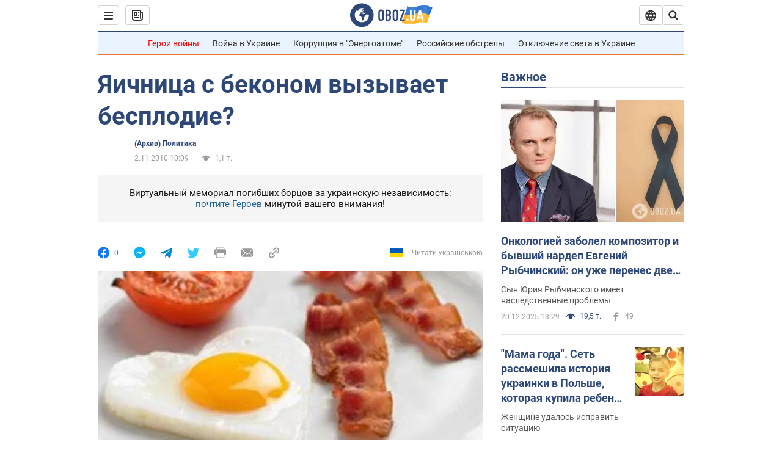

--- FILE ---
content_type: application/x-javascript; charset=utf-8
request_url: https://servicer.idealmedia.io/1418748/1?nocmp=1&sessionId=6947368e-0d943&sessionPage=1&sessionNumberWeek=1&sessionNumber=1&scale_metric_1=64.00&scale_metric_2=256.00&scale_metric_3=100.00&cbuster=1766274702287315978065&pvid=08f2fccb-58d2-4af8-b798-18d99917a9f4&implVersion=11&lct=1763555100&mp4=1&ap=1&consentStrLen=0&wlid=2364693d-3068-41c3-a4bf-419ae766aff3&uniqId=1114b&niet=4g&nisd=false&evt=%5B%7B%22event%22%3A1%2C%22methods%22%3A%5B1%2C2%5D%7D%2C%7B%22event%22%3A2%2C%22methods%22%3A%5B1%2C2%5D%7D%5D&pv=5&jsv=es6&dpr=1&hashCommit=cbd500eb&apt=2010-11-02T10%3A09%3A00&tfre=3822&w=0&h=1&tl=150&tlp=1&sz=0x1&szp=1&szl=1&cxurl=https%3A%2F%2Fwww.obozrevatel.com%2Fnews%2F2010%2F11%2F2%2F400850.htm&ref=&lu=https%3A%2F%2Fwww.obozrevatel.com%2Fnews%2F2010%2F11%2F2%2F400850.htm
body_size: 815
content:
var _mgq=_mgq||[];
_mgq.push(["IdealmediaLoadGoods1418748_1114b",[
["tsn.ua","11923606","1","Отруїла дітей через помсту і втекла","Поліція дістала з річки бізнесвумен, яку підозрюють у вбивстві","0","","","","jftTXEiu8pyQYcBwAlfL0cgv2cBoIkn4TYq_-_lcvOIwTJzDlndJxZG2sYQLxm7SJP9NESf5a0MfIieRFDqB_Kldt0JdlZKDYLbkLtP-Q-VC2RP58Wu7fWTzQCvm2U8Y",{"i":"https://s-img.idealmedia.io/n/11923606/45x45/401x3x328x328/aHR0cDovL2ltZ2hvc3RzLmNvbS90LzIwMjUtMTIvNTA5MTUzLzA3YjhkMzA4NmU2ZDFmYWExODEzNDkwNDY5MTY5ODNmLmpwZWc.webp?v=1766274702-bKef77VQwzFDZu3C9-ZiCr2IEGhNANVGWocDpzQyYPg","l":"https://clck.idealmedia.io/pnews/11923606/i/1298901/pp/1/1?h=jftTXEiu8pyQYcBwAlfL0cgv2cBoIkn4TYq_-_lcvOIwTJzDlndJxZG2sYQLxm7SJP9NESf5a0MfIieRFDqB_Kldt0JdlZKDYLbkLtP-Q-VC2RP58Wu7fWTzQCvm2U8Y&utm_campaign=obozrevatel.com&utm_source=obozrevatel.com&utm_medium=referral&rid=d59602f8-ddfe-11f0-a4c6-d404e6f98490&tt=Direct&att=3&afrd=296&iv=11&ct=1&gdprApplies=0&muid=pbkGkv55VEPf&st=-300&mp4=1&h2=RGCnD2pppFaSHdacZpvmnoTb7XFiyzmF87A5iRFByjtkApNTXTADCUxIDol3FKO5_5gowLa8haMRwNFoxyVg8A**","adc":[],"sdl":0,"dl":"","category":"Происшествия","dbbr":0,"bbrt":0,"type":"e","media-type":"static","clicktrackers":[],"cta":"Читати далі","cdt":"","tri":"d5961562-ddfe-11f0-a4c6-d404e6f98490","crid":"11923606"}],],
{"awc":{},"dt":"desktop","ts":"","tt":"Direct","isBot":1,"h2":"RGCnD2pppFaSHdacZpvmnoTb7XFiyzmF87A5iRFByjtkApNTXTADCUxIDol3FKO5_5gowLa8haMRwNFoxyVg8A**","ats":0,"rid":"d59602f8-ddfe-11f0-a4c6-d404e6f98490","pvid":"08f2fccb-58d2-4af8-b798-18d99917a9f4","iv":11,"brid":32,"muidn":"pbkGkv55VEPf","dnt":2,"cv":2,"afrd":296,"consent":true,"adv_src_id":39175}]);
_mgqp();
